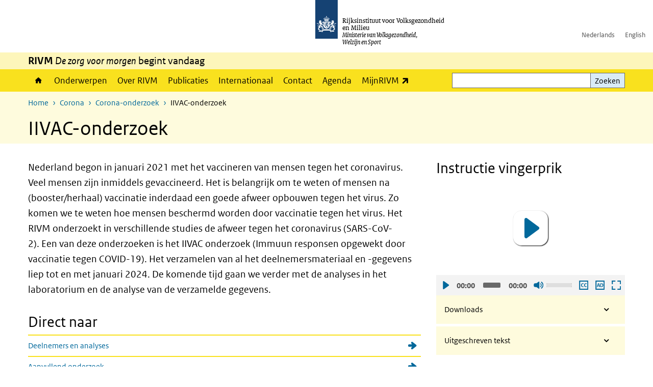

--- FILE ---
content_type: text/html; charset=UTF-8
request_url: https://www.rivm.nl/corona/onderzoeken/iivac
body_size: 12890
content:
<!DOCTYPE html>
<html lang="nl" dir="ltr">
  <head>
    <meta charset="utf-8" />
<meta name="description" content="Het is belangrijk om te weten of mensen na vaccinatie inderdaad een goede afweer opbouwen tegen het virus. Zo komen we te weten hoe mensen beschermd worden door vaccinatie tegen het virus. Het RIVM onderzoekt in verschillende studies de afweer tegen het coronavirus." />
<link rel="apple-touch-icon" sizes="180x180" href="/themes/custom/sdv_theme/favicon_180x180.png" />
<meta name="twitter:card" content="summary" />
<meta name="twitter:site" content="@RIVM" />
<meta name="twitter:title" content="IIVAC-onderzoek" />
<meta name="msapplication-tileimage" content="/themes/custom/sdv_theme/favicon.png" />
<meta name="MobileOptimized" content="width" />
<meta name="HandheldFriendly" content="true" />
<meta name="viewport" content="width=device-width, initial-scale=1.0" />
<meta http-equiv="x-ua-compatible" content="ie=edge" />
<link rel="icon" href="/themes/custom/sdv_theme/favicon.ico" type="image/vnd.microsoft.icon" />
<link rel="alternate" hreflang="nl" href="https://www.rivm.nl/corona/onderzoeken/iivac" />
<link rel="canonical" href="https://www.rivm.nl/corona/onderzoeken/iivac" />
<link rel="shortlink" href="https://www.rivm.nl/node/175811" />

    <title>IIVAC-onderzoek | RIVM</title>
    <link rel="stylesheet" media="all" href="/sites/default/files/css/css_CrKqLCSTsIlkJS_IlYK3KSBQICWKRSpGJUS1oWJSrN0.css?delta=0&amp;language=nl&amp;theme=sdv_theme&amp;include=eJxNjdEKgzAMRX-o2E8q0YaZmpouaab9-8mYbC8XzoHDnUW6dYWWlMpmq5NZp8JxILMcYRHFmNUb8AQFzoBnZ9q3230xlKejjuSUwLssUhtjx_gPoYHC47pa7a5_ZvK9-cxkK-ZgwzrWOINheFFGSVp7rJgJGsNAvSweFj87VcnO-AbQHFAe" />
<link rel="stylesheet" media="all" href="/sites/default/files/css/css_5rK5saDZL2FhbIZ5Ah1zIAeL65tPthuEQy3c1X4TWeQ.css?delta=1&amp;language=nl&amp;theme=sdv_theme&amp;include=eJxNjdEKgzAMRX-o2E8q0YaZmpouaab9-8mYbC8XzoHDnUW6dYWWlMpmq5NZp8JxILMcYRHFmNUb8AQFzoBnZ9q3230xlKejjuSUwLssUhtjx_gPoYHC47pa7a5_ZvK9-cxkK-ZgwzrWOINheFFGSVp7rJgJGsNAvSweFj87VcnO-AbQHFAe" />
<link rel="stylesheet" media="print" href="/sites/default/files/css/css_uCkJK9CuQvszaudM5lWHYA0K2hntavvubKzbevb3tJY.css?delta=2&amp;language=nl&amp;theme=sdv_theme&amp;include=eJxNjdEKgzAMRX-o2E8q0YaZmpouaab9-8mYbC8XzoHDnUW6dYWWlMpmq5NZp8JxILMcYRHFmNUb8AQFzoBnZ9q3230xlKejjuSUwLssUhtjx_gPoYHC47pa7a5_ZvK9-cxkK-ZgwzrWOINheFFGSVp7rJgJGsNAvSweFj87VcnO-AbQHFAe" />

    <script src="/themes/custom/bootstrap_rijkshuisstijl/js/jquery.min.js?v=3.7.1"></script>

  </head>
  <body>
  <a id="back-to-top-focus" tabindex="-1"></a>
  <nav id="skipnav" class="skipnav list-group">
    <a href="#main-title" class="sr-only sr-only-focusable list-group-item-info">Overslaan en naar de inhoud gaan</a>
    <a href="#navbar-main" class="sr-only sr-only-focusable list-group-item-info">Direct naar de hoofdnavigatie</a>
  </nav>
    <script type="text/javascript">
// <![CDATA[
(function(window, document, dataLayerName, id) {
window[dataLayerName]=window[dataLayerName]||[],window[dataLayerName].push({start:(new Date).getTime(),event:"stg.start"});var scripts=document.getElementsByTagName('script')[0],tags=document.createElement('script');
function stgCreateCookie(a,b,c){var d="";if(c){var e=new Date;e.setTime(e.getTime()+24*c*60*60*1e3),d="; expires="+e.toUTCString();f=""}document.cookie=a+"="+b+d+f+"; path=/"}
var isStgDebug=(window.location.href.match("stg_debug")||document.cookie.match("stg_debug"))&&!window.location.href.match("stg_disable_debug");stgCreateCookie("stg_debug",isStgDebug?1:"",isStgDebug?14:-1);
var qP=[];dataLayerName!=="dataLayer"&&qP.push("data_layer_name="+dataLayerName);isStgDebug&&qP.push("stg_debug");var qPString=qP.length>0?("?"+qP.join("&")):"";
tags.async=!0,tags.src="https://statistiek.rijksoverheid.nl/containers/"+id+".js"+qPString,scripts.parentNode.insertBefore(tags,scripts);
!function(a,n,i){a[n]=a[n]||{};for(var c=0;c<i.length;c++)!function(i){a[n][i]=a[n][i]||{},a[n][i].api=a[n][i].api||function(){var a=[].slice.call(arguments,0);"string"==typeof a[0]&&window[dataLayerName].push({event:n+"."+i+":"+a[0],parameters:[].slice.call(arguments,1)})}}(i[c])}(window,"ppms",["tm","cm"])
})(window, document, 'dataLayer', 'c4aa3d73-954f-43c9-a9db-1d0e67ee1135');
// ]]>
</script><noscript><iframe src="https://statistiek.rijksoverheid.nl/containers/c4aa3d73-954f-43c9-a9db-1d0e67ee1135/noscript.html" title="Piwik PRO embed snippet" height="0" width="0" style="display:none;visibility:hidden" aria-hidden="true"></iframe></noscript>
      <div class="dialog-off-canvas-main-canvas" data-off-canvas-main-canvas>
    

<div class="layout-container">

  
          

<header id="header" class="header   ">
  <div class="logo">
          <a href="/">        <img src="/themes/custom/sdv_theme/logo.svg" width="44" height="77" alt="Rijksoverheid logo | naar de homepage van RIVM" class="logo-image" />
      </a>        <span class="wordmark">
      <span class="sender ">Rijksinstituut voor Volksgezondheid<br>en Milieu</span>
      <span class="secondary-sender ">Ministerie van Volksgezondheid,<br>Welzijn en Sport</span>
    </span>
  </div>
  </header>
  
  <div class="navbar-topnav">
    <div class="container">
      <div class="topnavwrapper">
        
              <ul class="menu top-navigation navbar-nav">
                    <li class="nav-item">
                                        <a href="https://www.rivm.nl"  class="nav-link">Nederlands</a>
              </li>
                <li class="nav-item">
                                        <a href="https://www.rivm.nl/en"  class="nav-link">English</a>
              </li>
        </ul>
  


        
      </div>
    </div>
  </div>

                    <div class="navbar-titlebar">
          <div class="container">
            <strong>RIVM </strong><em>De zorg voor morgen</em> begint vandaag 
          </div>
        </div>
      
      <div class="parentnav">
        <div class="navspan">
          <nav class="navbar-nav navbar-expand-lg navbar-full navbar-branded navbar-border affix-top" id="navbar-main">
            <div class="container">

              <div class="buttons">
                <button class="navbar-toggler icon-menu" id="menuButton" type="button" data-toggle="collapse" data-target="#navbarResponsive" aria-controls="navbarResponsive" aria-expanded="false">Menu
                </button>

                                <div class="collapse d-lg-flex clearfix" id="navbarResponsive">
                                

                          <ul class="navbar-nav use-dropdown">
        
                    <li class="nav-item">
                                                <a href="/home" class="icon-home nav-item nav-link" data-drupal-visually-hidden-label="1" data-drupal-link-system-path="node/11">Home</a>
            </li>
                <li class="nav-item">
                              <a href="/onderwerpen" class="nav-item nav-link" data-drupal-link-system-path="onderwerpen">Onderwerpen</a>
            </li>
                <li class="nav-item">
                              <a href="/over-het-rivm" class="nav-item nav-link" data-drupal-link-system-path="node/173661">Over RIVM</a>
            </li>
                <li class="nav-item">
                              <a href="/publicatieoverzicht" class="nav-item nav-link" data-drupal-link-system-path="node/160981">Publicaties</a>
            </li>
                <li class="nav-item">
                              <a href="/international" class="nav-item nav-link" data-drupal-link-system-path="node/143101">Internationaal</a>
            </li>
                <li class="nav-item">
                              <a href="/contact" class="nav-item nav-link" data-drupal-link-system-path="node/86191">Contact</a>
            </li>
                <li class="nav-item">
                              <a href="/agenda" class="nav-item nav-link" data-drupal-link-system-path="agenda">Agenda</a>
            </li>
                <li class="nav-item">
                              <a href="https://mijn.rivm.nl/" title="Mijn RIVM" class="nav-item nav-link">MijnRIVM</a>
            </li>
        </ul>
  



  

  

                  
              <ul class="menu top-navigation navbar-nav">
                    <li class="nav-item">
                                        <a href="https://www.rivm.nl"  class="nav-link">Nederlands</a>
              </li>
                <li class="nav-item">
                                        <a href="https://www.rivm.nl/en"  class="nav-link">English</a>
              </li>
        </ul>
  


                </div>
                
                                <button class="navbar-toggler navbar-toggler-right auto-sm icon-zoek collapsed" id="searchButton" type="button" data-toggle="collapse" data-target="#searchformResponsive" aria-controls="searchformResponsive" aria-expanded="false"><span class="sr-only">Zoekveld</span>
                </button>
                
                <div class="collapse d-lg-flex clearfix" id="searchformResponsive">
                                      <div class="nav-search">
            <form action="/zoeken" method="get" id="views-exposed-form-zoekresultaten-page-search-dummy" accept-charset="UTF-8" novalidate>
  <div class="form-inline">
  
<div class="js-form-item js-form-type-search form-type-search js-form-item-search form-item-search">
      <label for="edit-search">Zoeken</label>
        <div class="search-wrapper">
  <input data-drupal-selector="edit-search" type="search" id="edit-search" name="search" value="" size="30" maxlength="128" class="form-search form-control">
</div>

        </div>
<div data-drupal-selector="edit-actions" class="form-actions js-form-wrapper form-group" id="edit-actions">
<button data-drupal-selector="edit-submit-zoekresultaten" type="submit" id="edit-submit-zoekresultaten" class="button js-form-submit form-submit btn btn-primary">Zoeken</button>
</div>

</div>

</form>

  
  </div>

                                  </div>

              </div>

            </div>
          </nav>
        </div>

    
                <nav  class="navbar-nav navbar-branded-light affix-top">
        <div class="container">
                                  <ul class="breadcrumb ">
      <li class="breadcrumb-item">
              <a href="/">Home</a>
          </li>
      <li class="breadcrumb-item">
              <a href="https://www.rivm.nl/corona">Corona</a>
          </li>
      <li class="breadcrumb-item">
              <a href="https://www.rivm.nl/corona/onderzoeken">Corona-onderzoek</a>
          </li>
      <li class="breadcrumb-item">
              IIVAC-onderzoek
          </li>
  </ul>

  
  
        
                   <a id="main-title" tabindex="-1"></a>                                              <h1>IIVAC-onderzoek</h1>
                  
        
        </div>
      </nav>
      
      
        <div data-drupal-messages-fallback class="hidden"></div>

  

  

  <main role="main">

  <div class="layout-local">
          
  
  </div>

  <div class="layout-content" id="top">
          <div class="views-element-container" id="block-views-block-back-to-top-block-link">
  
    
      <div><div class="view view-back-to-top view-id-back_to_top view-display-id-block_link js-view-dom-id-6420ffd47599a994310356bcfd0630291306682c7ba82a353b38295714a611f7">
  
    
      
  
    
  <div class="view-more">
    </div>

    </div>
</div>

  </div>
      



<article class="sdv-landingspagina full">

      
  
  
        
  <div class="container">
    <div class="row">

      <div class="col-lg-12">
        <div class="row">

          
          <div class="col-lg-8 ">

          
          
          <a id="main-content" tabindex="-1"></a>

          <header class="clearfix"><p class="lead"><span><span><span>Nederland begon in januari 2021 met het vaccineren van mensen tegen het coronavirus. Veel mensen zijn inmiddels gevaccineerd. Het is belangrijk om te weten of mensen na (booster/herhaal) vaccinatie inderdaad een goede afweer opbouwen tegen het virus. Zo komen we te weten hoe mensen beschermd worden door vaccinatie tegen het virus. Het RIVM onderzoekt in verschillende studies de afweer tegen het coronavirus (SARS-CoV-2).&nbsp;<span><span><span>Een van deze onderzoeken is het IIVAC onderzoek (Immuun responsen opgewekt door vaccinatie tegen COVID-19). Het verzamelen van al het deelnemersmateriaal en -gegevens liep tot en met januari 2024. De komende tijd gaan we verder met de analyses in het laboratorium en de analyse van de verzamelde gegevens.</span></span></span></span></span></span></p>

</header>

          
          
          
                        




  <div class="par links-wrapper rivm-style">

    <div class="container container-spacer-sm" data-color="">
  
            <h2 class="links-title icons-txt par-title ">Direct naar</h2>
                <ul  class="list-group simple">
            <li>
                  <a href="https://www.rivm.nl/coronavirus-covid-19/onderzoek/iivac/deelnemers-en-analyses" class="list-group-item icon-pijl-rechts">
            Deelnemers en analyses
          </a>
              </li>
            <li>
                  <a href="https://www.rivm.nl/coronavirus-covid-19/onderzoek/iivac/aanvullend-onderzoek" class="list-group-item icon-pijl-rechts">
            Aanvullend onderzoek
          </a>
              </li>
            <li>
                  <a href="https://www.rivm.nl/coronavirus-covid-19/onderzoek/iivac/resultaten" class="list-group-item icon-pijl-rechts">
            Resultaten
          </a>
              </li>
          </ul>
  
      </div>
</div>





  
  


  <div class="par content-block-wrapper">


<div class="container container-spacer-sm content nobg clearfix" data-color="">
    
                  <h2 class="content-block-title icons-txt par-title ">Doel van het onderzoek</h2>
          
                <p><span><span>In het IIVAC-onderzoek (Immuun responsen opgewekt door vaccinatie tegen COVID-19) kijken we naar de manier waarop een afweerreactie tot stand komt bij gezonde mensen, tussen 5 en 60 jaar oud, na een (booster/herhaal) vaccinatie tegen het coronavirus. Coronavaccinatie is bedoeld om mensen te beschermen tegen COVID-19, veroorzaakt door het coronavirus <span class="position-relative custom-tooltip abbreviation"><span class="custom-tooltip-trigger">SARS</span><span class="tooltip-container d-none d-md-block hide-tooltip"> severe acute respiratory syndrome</span><span class="tooltip-arrow d-none d-md-block hide-tooltip"></span><span class="invisible-tooltip-container hide-tooltip"></span></span><span class="abbr-tip"> (severe acute respiratory syndrome)</span>-CoV-2. Er zijn nog altijd vragen over hoe deze afweer wordt opgebouwd, hoe lang mensen beschermd zijn en hoe mensen van verschillende leeftijden kunnen reageren. Ook zijn er in het begin verschillende vaccins gebruikt die elk een andere afweerreactie kunnen veroorzaken. In het IIVAC-onderzoek gaan we dieper in op de opbouw van die afweerreactie (de immuniteit) na vaccinatie(s) en na booster/herhaal vaccinatie.</span></span></p>

<h2><span><span>Deelnemers aan het onderzoek</span></span></h2>

<p><span><span>Het onderzoek richt zich op mensen in de leeftijdsgroep 5 tot 60 jaar met een gezond immuunsysteem. Dit omdat IIVAC óók wordt gebruikt als vergelijkingsgroep voor vaccinatieonderzoek in risicogroepen met een verminderd immuunsysteem.&nbsp;</span></span></p>

<h2><span><span>Hoe is het onderzoek uitgevoerd?&nbsp;</span></span></h2>

<p><span><span><span><span><span><span>Mensen kregen na aanmelding een uitnodiging om een vragenlijst in te vullen die bepaalde of ze pasten in de studie. Kinderen konden tijdens het invullen van de vragenlijst en het onderzoek geholpen worden door hun ouders/verzorgers. Vervolgens ontvingen de deelnemers een pakketje thuis met alle materialen. Naast de vraag een toestemmingsformulier te tekenen, werd er gevraagd zelf wat bloed af te (laten) nemen met een vingerprik. Het invullen van de vragenlijst en het afnemen van de vingerprik gebeurde op verschillende tijdstippen verspreid over een jaar. De eerste keer was vlak voordat de deelnemers hun eerste coronavaccinatie kregen.&nbsp;</span></span></span></span></span></span></p>

<h2><span><span>Aanvullend onderzoek</span></span></h2>

<p><span><span><span><span><span><span>Bij het invullen van het aanmeldformulier konden deelnemers aangeven of ze alleen aan dit basisonderzoek wilden mee doen of ook aan het aanvullende onderzoek. In het aanvullende onderzoek werd tijdens huisbezoeken in plaats van een vingerprikje extra bloed en neusvocht afgenomen. Ook werd aan deelnemers gevraagd één keer ontlasting te verzamelen en aan de onderzoeksmedewerker mee te geven. Door dit aanvullende onderzoek kunnen we de afweer tegen het virus nog beter en diepgaander bestuderen.&nbsp;</span></span></span></span></span></span></p>

<h2><span><span><span><span><span><span><span>Hoever is het onderzoek nu?</span></span></span></span></span></span></span></h2>

<p><span><span><span><span><span><span>Deelnemers zijn vanaf de 1<sup>e</sup> corona vaccinatie een jaar lang gevolgd. Deelnemers die ook de booster en eventueel de herhaalvaccinatie van het najaar van 2022 namen konden daarna nog een jaar blijven meedoen. De herhaalvaccinatie van het najaar van 2023 is niet meer gevolgd in dit onderzoek.</span></span></span></span></span></span></p>

<p><span><span><span><span><span><span>Begin 2024 zijn de laatste bloedafnamen gedaan en is het verzamelen van materiaal afgesloten. De onderzoekers blijven nog verder onderzoek doen met alle verzamelde materialen en data.</span></span></span></span></span></span></p>

<h2><span><span>Over medisch-wetenschappelijk onderzoek</span></span></h2>

<p><span><span>Ieder onderzoek waarbij aan deelnemers gevraagd wordt om lichaamsmateriaal, zoals bloed, af te staan wordt door een medisch-ethische toetsingscommissie (METC) getoetst. De <span class="position-relative custom-tooltip abbreviation"><span class="custom-tooltip-trigger">METC</span><span class="tooltip-container d-none d-md-block hide-tooltip"> medisch-ethische toetsingscommissie</span><span class="tooltip-arrow d-none d-md-block hide-tooltip"></span><span class="invisible-tooltip-container hide-tooltip"></span></span><span class="abbr-tip"> (medisch-ethische toetsingscommissie)</span> van het <span class="position-relative custom-tooltip abbreviation"><span class="custom-tooltip-trigger">UMCU</span><span class="tooltip-container d-none d-md-block hide-tooltip"> Universitair Medisch Centrum Utrecht</span><span class="tooltip-arrow d-none d-md-block hide-tooltip"></span><span class="invisible-tooltip-container hide-tooltip"></span></span><span class="abbr-tip"> (Universitair Medisch Centrum Utrecht)</span> Universitair Medisch Centrum Utrecht heeft dit onderzoek goedgekeurd.</span></span></p>

<p><span><span>Deelnemers met vragen over het IIVAC-onderzoek kunnen mailen naar <a href="mailto: IIVAC@rivm.nl">IIVAC@rivm.nl</a><br>
<span><span>Voor verdere vragen kunt u contact opnemen met het RIVM: tel 088 6898989 of <a href="mailto:info@rivm.nl">info@rivm.nl</a></span></span></span></span></p>

<p>&nbsp;</p>


          
      </div>
</div>
  




  <div class="par links-wrapper rivm-style">

    <div class="container container-spacer-sm" data-color="">
  
            <h3 class="links-title icons-txt par-title ">Meer informatie over meedoen aan medisch-wetenschappelijk onderzoek</h3>
                <ul  class="list-group simple">
            <li>
                  <a href="https://www.rijksoverheid.nl/documenten/brochures/2014/09/01/medisch-wetenschappelijk-onderzoek-algemene-informatie-voor-de-proefpersoon" class="list-group-item icon-pijl-rechts">
            De brochure: Medisch-wetenschappelijk onderzoek; Algemene informatie voor de proefpersoon
          </a>
              </li>
            <li>
                  <a href="https://www.rijksoverheid.nl/onderwerpen/medisch-wetenschappelijk-onderzoek" class="list-group-item icon-pijl-rechts">
            Medisch-wetenschappelijk onderzoek (Rijksoverheid)
          </a>
              </li>
            <li>
                  <a href="https://www.rivm.nl/documenten/deelnemersbrief-iivac-onderzoek-verlenging-van-onderzoek-vanwege-boostervaccinatie" class="list-group-item icon-pijl-rechts">
            Deelnemersbrief IIVAC-onderzoek: verlenging van het onderzoek vanwege een boostervaccinatie
          </a>
              </li>
          </ul>
  
      </div>
</div>

  




  <div class="par links-wrapper rivm-style">

    <div class="container container-spacer-sm" data-color="">
  
            <h3 class="links-title icons-txt par-title ">Informatie voor proefpersonen</h3>
                <ul  class="list-group simple">
            <li>
                  <a href="https://www.rivm.nl/sites/default/files/2022-01/PIF ouders van 0 tot 16 jaar.pdf" class="list-group-item icon-pijl-rechts">
            Proefpersoneninformatie (PIF) voor ouders van deelnemers van 0 tot en met 16 jaar oud
          </a>
              </li>
            <li>
                  <a href="https://www.rivm.nl/sites/default/files/2022-01/Informatieblad IIVAC kinderen 5 - 12 jaar.pdf" class="list-group-item icon-pijl-rechts">
            Informatieblad voor kinderen van 5 tot en met 11 jaar oud
          </a>
              </li>
            <li>
                  <a href="https://www.rivm.nl/sites/default/files/2021-08/IIVAC PIF ouders 12 tm 15 jaar.pdf" class="list-group-item icon-pijl-rechts">
            Proefpersoneninformatie (PIF) voor ouders van deelnemers tussen de 12 en 15 jaar
          </a>
              </li>
            <li>
                  <a href="https://www.rivm.nl/sites/default/files/2021-08/IIVAC PIF 16 &amp; 17 jaar.pdf" class="list-group-item icon-pijl-rechts">
            Proefpersoneninformatie (PIF) voor deelnemers tussen de 16 en 17 jaar
          </a>
              </li>
            <li>
                  <a href="https://www.rivm.nl/sites/default/files/2021-06/Deelnemersinformatie IIVAC instroom.pdf" class="list-group-item icon-pijl-rechts">
            Proefpersoneninformatie (PIF) voor volwassen deelnemers ouder dan 18 jaar
          </a>
              </li>
            <li>
                  <a href="https://www.rivm.nl/sites/default/files/2022-01/PIF volwassen deelnemers boostervaccinatie.pdf" class="list-group-item icon-pijl-rechts">
            Proefpersoneninformatie (PIF) voor volwassen deelnemers na boostervaccinatie
          </a>
              </li>
          </ul>
  
      </div>
</div>





  
  


  <div class="par content-block-wrapper">


<div class="container container-spacer-sm content nobg clearfix" data-color="">
    
                            
                <p><span class="cta-button"><a href="/node/154061">Overzicht van corona-onderzoek door RIVM</a></span></p>


          
      </div>
</div>



          
                    <div class="comments">
            
          </div>
          
          </div>

                <aside class="col-lg-4" role="complementary">

          
            



  <div class="par video-wrapper">

  <div class="container container-spacer-sm" data-color="">
          
                      <h2 class="video-block-title icons-txt par-title ">Instructie vingerprik</h2>
              
              

<div class="block-audio-video">
  <video data-playtxt="Afspelen"  data-pauzetxt="Pauze" data-enablead="Audio descriptie afspelen" data-disablead="Audio descriptie stoppen" data-enablehd="Hoge kwaliteit afspelen" data-disablehd="Lage kwaliteit afspelen" data-enablevolume="Geluid aan" data-disablevolume="Geluid uit" data-enablecc="Ondertiteling aan" data-disablecc="Ondertiteling uit" data-enablefullscreen="Schermvullende weergave openen" data-disablefullscreen="Schermvullende weergave sluiten" poster="//www.rovid.nl/rivm/aco/2021/rivm-aco-20210622-idk1mqkf7-still-middel.jpg" data-ad="//www.rovid.nl/rivm/aco/2021/rivm-aco-20210622-idk1mqkf7-audio.mp3" data-noplugintxt="Helaas kan deze video niet worden afgespeeld. Een mogelijk oplossing is de meest recente versie van uw browser te installeren." width="100%" height="100%" style="width:100%;height:auto;" playsinline>
    <source src="//www.rovid.nl/rivm/aco/2021/rivm-aco-20210622-idk1mqkf7-web-hd.mp4" type="video/mp4"  class="hd"/>    <source src="//www.rovid.nl/rivm/aco/2021/rivm-aco-20210622-idk1mqkf7-web.webm" type="video/webm"  class="ld"/>
    <track kind="subtitles" src="/sites/default/files/video_rmt/subtitles-k1mqkf7.vtt" srclang="nl" />  </video>

  <div class="downloads">
    <button class="collapse-toggler bg-brand-lightest collapsed" data-toggle="collapse" data-target="#xk1mqkf7-downloads-2901" aria-expanded="false" aria-controls="xk1mqkf7-downloads-2901">
      <span class="infotext">Downloads </span>
    </button>

    <div class="downloads-wrapper bg-white download-alternative">
      <div class="explain-wrapper collapse" id="xk1mqkf7-downloads-2901">        <div class="container container-spacer-sm">

          <ul class="card-columns">
                      <li class="card card-nobg">
            <hr class="top">
            <a href="//www.rovid.nl/rivm/aco/2021/rivm-aco-20210622-idk1mqkf7-web-hd.mp4" class="file file-type-icon-file-video-o">
              <span class="file-name">Video file high definition</span>
              <span class="file-date">Publicatiedatum: 05-11-2025</span>
              <span class="file-subtitle">MP4 | 69.81 MB </span>
            </a>
            <hr class="bottom">
           </li>
          
                      <li class="card card-nobg">
            <hr class="top">
            <a href="//www.rovid.nl/rivm/aco/2021/rivm-aco-20210622-idk1mqkf7-web.webm" class="file file-type-icon-file-video-o">
              <span class="file-name">Filmbestand</span>
              <span class="file-date">Publicatiedatum: 12-01-2026</span>
              <span class="file-subtitle">WEBM | 67.58 MB </span>
            </a>
            <hr class="bottom">
            </li>
          
                      <li class="card card-nobg">
            <hr class="top">
            <a href="//www.rovid.nl/rivm/aco/2021/rivm-aco-20210622-idk1mqkf7-audio.mp3" class="file file-type-icon-file-sound-o">
              <span class="file-name">Audio description</span>
              <span class="file-date">Publicatiedatum: 05-11-2025</span>
              <span class="file-subtitle">MP3 | 3.48 MB </span>
            </a>
            <hr class="bottom">
            </li>
          
                      <li class="card card-nobg">
            <hr class="top">
            <a href="//www.rovid.nl/rivm/aco/2021/rivm-aco-20210622-idk1mqkf7-ondertiteling.vtt" class="file file-type-icon-file-text-o">
              <span class="file-name">Ondertitelingstekst</span>
              <span class="file-date">Publicatiedatum: 05-11-2025</span>
              <span class="file-subtitle">VTT | 2.26 kB </span>
            </a>
            <hr class="bottom">
            </li>
          
                      <li class="card card-nobg">
            <hr class="top">
            <a href="//www.rovid.nl/rivm/aco/2021/rivm-aco-20210622-idk1mqkf7-ondertiteling.srt" class="file file-type-icon-file-text-o">
              <span class="file-name">Ondertitelingstekst</span>
              <span class="file-date">Publicatiedatum: 05-11-2025</span>
              <span class="file-subtitle">SRT | 2.23 kB </span>
            </a>
            <hr class="bottom">
            </li>
                    </ul>

        </div>
      </div>
    </div>
  </div>

    <div class="text">
    <button class="collapse-toggler bg-brand-lightest collapsed" data-toggle="collapse" data-target="#xk1mqkf7-text-2901" aria-expanded="false" aria-controls="xk1mqkf7-text-2901">
      <span class="infotext">Uitgeschreven tekst </span>
    </button>

    <div class="text-alternative">
      <div class="explain-wrapper bg-white collapse" id="xk1mqkf7-text-2901">
        <div class="container container-spacer-sm">
          <p>Instructie vingerprik IIVAC onderzoek<br />
Open de envelop, en leg de spullen op de tafel. Lees eerst de handleiding. Was uw handen met warm water en zeep. Droog uw handen met een schone handdoek.<br />
Vul een glas met warm water. Houd het glas minimaal 2 minuten vast. Zo wordt de doorbloeding van uw hand bevorderd. Laat vervolgens uw hand naar beneden hangen.<br />
Masseer de vinger waarin u wilt gaan prikken, de ring- en middelvinger zijn het minst gevoelig. Tip: bent u rechtshandig, prik dan in uw linkerhand. Bent u linkshandig prik dan in uw rechterhand. Pak het minibuisje en haal de dop eraf. Leg de dop omgekeerd naast het buisje. Draai het blauwe kapje van de vingerprikker.<br />
Leg nu uw vinger op de tafel. Duw de vingerprikker stevig tegen de vinger aan. Als u in uw linkerhand prikt dan zet u de prikker in het topje van de rechter zijkant van uw vinger. U voelt nu een prikje.<br />
Tip: als u het spannend vindt kunt u ook vragen of iemand anders u prikt. Houd de hand met de vingers naar beneden boven de buis. Masseer u vinger totdat er een druppel bloed gevormd is en laat deze in de buis vallen. Probeer het buisje zo goed mogelijk te vullen, minimaal tot het onderste maatstreepje. Plak een pleister op het wondje en druk het dopje stevig op het minibuisje.<br />
Stop het buisje in de safety bag, en verwijder de plakstrip zodat het zakje gesloten kan worden. Stop de safetybag in de retourenvelop en sluit deze goed. Wilt u in de app registreren dat u het vingerprikje gedaan heeft? Post de retour envelop dezelfde dag nog.<br />
Vragen? Ga naar RIVM.nl / iivac</p>

        </div>
      </div>
    </div>
  </div>
  
</div>

            </div>
</div>





  
  


  <div class="par content-block-wrapper">


<div class="container container-spacer-sm content nobg clearfix" data-color="">
    
                            
                <p><em>In dit filmpje zie je hoe het afnemen van een vingerprik werkt. Het afnamebuisje en de verzendmaterialen kunnen anders zijn dan in het filmpje. Maar het werkt op dezelfde manier.</em></p>


          
      </div>
</div>


          
        </aside>
        
        </div>
      </div>
    
    </div>
  </div>

</article>




  <div id="block-deeldezepagina" class="sharing-wrapper">
  <div class="container container-spacer-sm">
          <div class="row">
      <div class="col-sm-12">
        <h2>Deel deze pagina</h2>
      </div>
    </div>
          <hr>
          <div class="row">
  <div class="col-sm-12">
    <ul class="common">
            <li>
        <a href="https://www.facebook.com/sharer.php?u=https%3A//www.rivm.nl/corona/onderzoeken/iivac" class="icon icon-facebook facebook" title="Deel deze pagina via Facebook"><span>Facebook</span></a>
      </li>
                  <li>
        <a href="https://x.com/intent/post?url=https%3A//www.rivm.nl/corona/onderzoeken/iivac" class="icon icon-x-twitter twitter" title="Deel deze pagina via X"><span>X</span></a>
      </li>
                  <li>
        <a href="https://www.linkedin.com/sharing/share-offsite/?url=https%3A//www.rivm.nl/corona/onderzoeken/iivac&amp;mini=true" class="icon icon-linked-in linkedin" title="Deel deze pagina via LinkedIn"><span>LinkedIn</span></a>
      </li>
                  <li>
        <a href="https://wa.me/send?text=https%3A//www.rivm.nl/corona/onderzoeken/iivac" data-action="share/whatsapp/share" class="icon icon-whatsapp whatsapp" target="_blank" title="Deel deze pagina via WhatsApp"><span>WhatsApp</span></a>
      </li>
                  <li>
        <a href="mailto:?body=https%3A//www.rivm.nl/corona/onderzoeken/iivac" class="icon icon-email email" title="Deel deze pagina via E-mail"><span>E-mail</span></a>
      </li>
          </ul>
  </div>
</div>

      </div>
</div>

  
  </div>

</main>

      <footer class="footer bg-brand">
  <div class="container">
    <div class="row">
      
                    <div class="col-sm-3">
<div aria-labelledby="block-voet-menu" id="block-voet" class="block block-menu navigation menu--footer">
      
  <h2 id="block-voet-menu">Service</h2>
  

        
              <ul class="navbar-nav">
                    <li class="nav-item">
                                        <a href="/contact"  class="nav-link">Contact</a>
              </li>
                <li class="nav-item">
                                        <a href="/contact/persinformatie"  class="nav-link">Persinformatie</a>
              </li>
                <li class="nav-item">
                                        <a href="/werken-bij-rivm"  title="Werken bij het RIVM" class="nav-link">Werken bij het RIVM</a>
              </li>
                <li class="nav-item">
                                        <a href="/klachten"  class="nav-link">Klachten</a>
              </li>
                <li class="nav-item">
                                        <a href="/woo-verzoeken-bij-het-rivm"  class="nav-link">Woo-verzoeken bij het RIVM</a>
              </li>
                <li class="nav-item">
                                        <a href="/contact/zakendoen-met-rivm"  class="nav-link">Zakendoen met het RIVM</a>
              </li>
        </ul>
  


  </div>
</div>
<div class="col-sm-3">
<div aria-labelledby="block-footer2-menu" id="block-footer2" class="block block-menu navigation menu--footer-2">
      
  <h2 id="block-footer2-menu">Over deze site</h2>
  

        
              <ul class="navbar-nav">
                    <li class="nav-item">
                                        <a href="/cookies"  class="nav-link">Cookies</a>
              </li>
                <li class="nav-item">
                                        <a href="/privacy"  class="nav-link">Privacy</a>
              </li>
                <li class="nav-item">
                                        <a href="/toegankelijkheid"  class="nav-link">Toegankelijkheid</a>
              </li>
                <li class="nav-item">
                                        <a href="/disclaimer-copyright"  class="nav-link">Disclaimer en copyright</a>
              </li>
                <li class="nav-item">
                                        <a href="/responsible-disclosure"  class="nav-link">Responsible disclosure</a>
              </li>
                <li class="nav-item">
                                        <a href="/archief-rivmnl"  class="nav-link" title="archiefweb.eu">Website archief</a>
              </li>
        </ul>
  


  </div>
</div>
<div class="col-sm-3">
<div aria-labelledby="block-footer3-menu" id="block-footer3" class="block block-menu navigation menu--footer-3">
      
  <h2 id="block-footer3-menu">Talen</h2>
  

        
              <ul class="navbar-nav">
                    <li class="nav-item">
                                        <a href="https://www.rivm.nl/en"  class="nav-link">English</a>
              </li>
                <li class="nav-item">
                                        <a href="https://www.rivm.nl"  class="nav-link">Nederlands</a>
              </li>
        </ul>
  


  </div>
</div>
<div class="col-sm-3">
<div aria-labelledby="block-footer4-menu" id="block-footer4" class="block block-menu navigation menu--footer-4">
      
  <h2 id="block-footer4-menu">Volg ons</h2>
  

        
              <ul class="navbar-nav">
                    <li class="nav-item">
                                        <a href="/abonneren"  class="nav-link">Abonneren nieuwsbrieven</a>
              </li>
                <li class="nav-item">
                                        <a href="/rss"  class="nav-link">RSS feed</a>
              </li>
                <li class="nav-item">
                                        <a href="https://twitter.com/rivm"  class="nav-link">X Twitter</a>
              </li>
                <li class="nav-item">
                                        <a href="https://www.facebook.com/RIVMnl"  class="nav-link">Facebook</a>
              </li>
                <li class="nav-item">
                                        <a href="https://nl.linkedin.com/company/rivm"  class="nav-link">LinkedIn</a>
              </li>
                <li class="nav-item">
                                        <a href="https://www.youtube.com/user/RIVMnl"  class="nav-link">Youtube</a>
              </li>
                <li class="nav-item">
                                        <a href="https://www.instagram.com/rivmnl"  class="nav-link">Instagram </a>
              </li>
                <li class="nav-item">
                                        <a href="https://social.overheid.nl/@rivm"  rel="me" class="nav-link">Mastodon</a>
              </li>
        </ul>
  


  </div>
</div>

  
          </div>
  </div>
</footer>
  
    </div>   
</div>
  </div>

    
    <script type="application/json" data-drupal-selector="drupal-settings-json">{"path":{"baseUrl":"\/","pathPrefix":"","currentPath":"node\/175811","currentPathIsAdmin":false,"isFront":false,"currentLanguage":"nl"},"pluralDelimiter":"\u0003","suppressDeprecationErrors":true,"ajaxPageState":{"libraries":"[base64]","theme":"sdv_theme","theme_token":null},"ajaxTrustedUrl":{"\/zoeken":true},"sdv_ckeditor":{"headings":[{"model":"htmlDivBgBrandLightest","view":{"name":"div","classes":"bg-brand-lightest blockPadding"},"priority":"normal"},{"model":"spanCTA","view":{"name":"span","classes":"cta-button"},"priority":"low"},{"model":"spanCTAAlternative","view":{"name":"span","classes":"cta-button cta-button-alt"},"priority":"high"},{"model":"spanCTAAlternative2","view":{"name":"span","classes":"cta-button cta-button-alt-2"},"priority":"high"},{"model":"htmlPre","view":{"name":"pre","classes":""},"priority":"normal"},{"model":"spanAlignCenter","view":{"name":"span","classes":"text-align-center w100"},"priority":"normal"},{"model":"spanAlignRight","view":{"name":"span","classes":"text-align-right w100"},"priority":"normal"}]},"mopinion":{"id":"Y0rTmSpMeW3aCdOIyn63QDS4j6sKgJjKiWeaRwFd"},"data":{"extlink":{"extTarget":false,"extTargetAppendNewWindowLabel":"(opent in een nieuw venster)","extTargetNoOverride":false,"extNofollow":false,"extTitleNoOverride":false,"extNoreferrer":false,"extFollowNoOverride":false,"extClass":"ext","extLabel":"(externe link)","extImgClass":false,"extSubdomains":false,"extExclude":"(test\\.sdv\\.rivm\\.nl)|(sdv\\.docker\\.localhost)|(rivmweb\\.lndo\\.site)","extInclude":"mailing\\?cid=[0-9]+\\\u0026mid=[0-9]+","extCssExclude":"","extCssInclude":"","extCssExplicit":"","extAlert":false,"extAlertText":"This link will take you to an external web site. We are not responsible for their content.","extHideIcons":false,"mailtoClass":"0","telClass":"tel","mailtoLabel":"(link stuurt een e-mail)","telLabel":"(link is een telefoonnummer)","extUseFontAwesome":true,"extIconPlacement":"append","extPreventOrphan":false,"extFaLinkClasses":"ext","extFaMailtoClasses":"fa fa-envelope-o","extAdditionalLinkClasses":"","extAdditionalMailtoClasses":"","extAdditionalTelClasses":"","extFaTelClasses":"fa fa-phone","whitelistedDomains":[],"extExcludeNoreferrer":""}},"user":{"uid":0,"permissionsHash":"4cbbe224a59f6c6bbe67b46b73e8e5228d49a99cd2f2e73121e79970242f17a6"}}</script>
<script src="/sites/default/files/js/js_aE3oYP7EeqeZWOnZrqLQqxsfjOIevrH9_kcOjpw9i3E.js?scope=footer&amp;delta=0&amp;language=nl&amp;theme=sdv_theme&amp;include=eJw1ydEKwyAMRuEXkvlIEmvY_jYaSWJZ374wurvzcapqeBjNYtgP_yy4B3bJb9FKkvgbgnHkZmuSvB4mb2epqBuCy7Y8tOeHv9V1YkBH_kc60ViL9cidG2gKXWw3aPEyHg"></script>

  </body>
</html>
